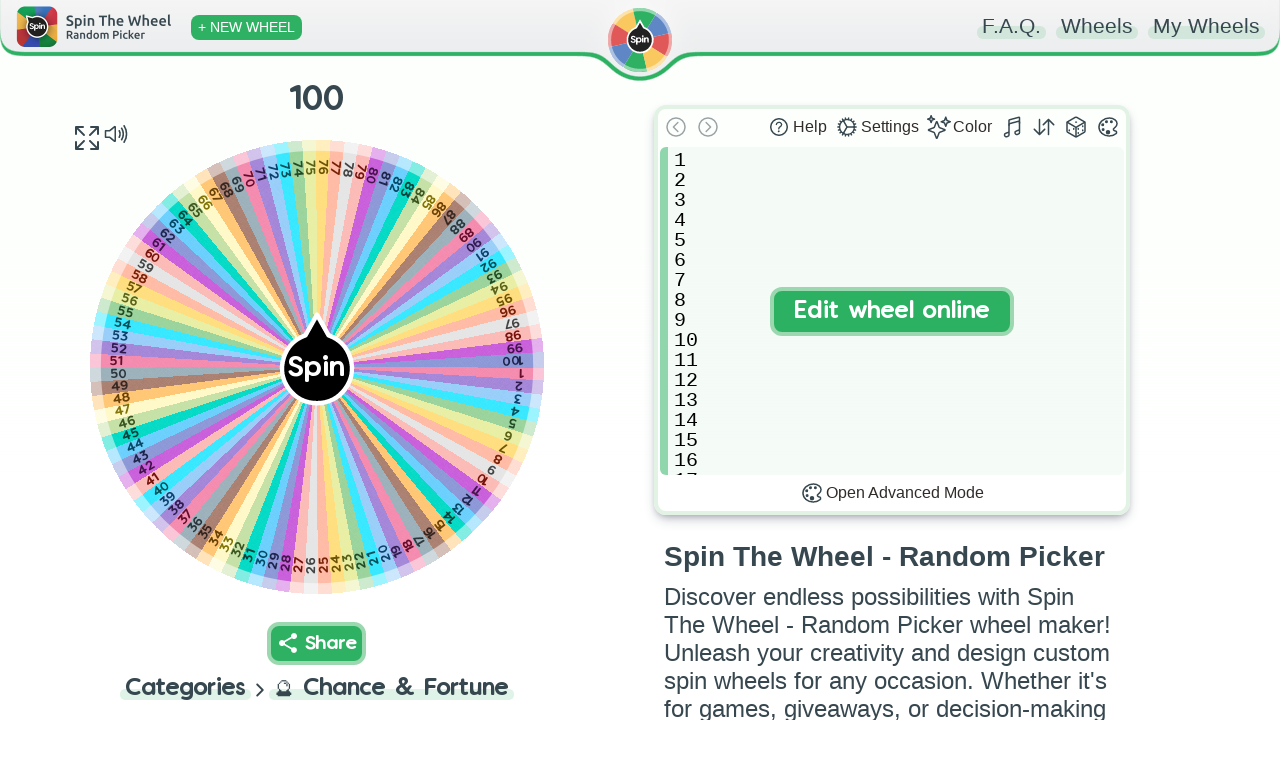

--- FILE ---
content_type: text/html; charset=utf-8
request_url: https://spinthewheel.app/100
body_size: 3215
content:
<!doctype html><html lang="en"><head><link rel="preconnect" href="https://www.googletagmanager.com" crossorigin><link rel="dns-prefetch" href="https://www.googletagmanager.com"><link rel="preconnect" href="https://www.google-analytics.com" crossorigin><link rel="preconnect" href="https://spinthewheel.app/"/><script type="application/ld+json">{
        "@context": "https://schema.org",
        "@type": "WebSite",
        "name": "Spin The Wheel - Random Picker",
        "alternateName": ["Spin The Wheel", "STW"],
        "url": "https://spinthewheel.app/"
      }</script><script async src="https://www.googletagmanager.com/gtag/js?id=G-5RSB97TC0M"></script><script>function gtag(){dataLayer.push(arguments)}window.dataLayer=window.dataLayer||[],gtag("js",new Date),gtag("config","G-5RSB97TC0M")</script><meta charset="utf-8"><link rel="shortcut icon" href="/favicons/favicon.ico"/><link rel="icon" type="image/png" sizes="16x16" href="/favicons/favicon-16x16.png"/><link rel="icon" type="image/png" sizes="32x32" href="/favicons/favicon-32x32.png"/><link rel="icon" type="image/png" sizes="96x96" href="/favicons/favicon-96x96.png"/><link rel="icon" type="image/svg+xml" href="/favicons/favicon.svg"/><link rel="apple-touch-icon" sizes="180x180" href="/favicons/apple-touch-icon.png"/><meta name="apple-mobile-web-app-title" content="Spin The Wheel - Random Picker"/><link rel="manifest" href="/site.webmanifest"/><meta name="viewport" content="width=device-width,initial-scale=1,shrink-to-fit=no,maximum-scale=5"><meta name="theme-color" content="#2eb163"><meta name="color-scheme" content="light"><link rel="manifest" href="/manifest.json"><title>100 | Spin The Wheel - Random Picker</title><link rel="stylesheet" href="/styles.css?v=260118.1"/><link rel="preload" href="/static/media/VanillaExtractRegularAccents.5bcb5c70169dcc809757.woff2" as="font" type="font/woff2" crossorigin="anonymous"><meta property="og:site_name" content="Spin The Wheel - Random Picker"/><meta name="title" property="og:title" content="100 | Spin The Wheel - Random Picker" data-react-helmet="true"><meta name="twitter:title" content="100 | Spin The Wheel - Random Picker"><meta name="description" property="og:description" content="Spin the wheel to randomly choose from these options: 1, 2, 3, 4, 5, 6, 7, 8, 9, 10, 11, 12, 13, 14, 15, 16, 17, 18, 19, 20, 21, 22, 23, 24, 25, 26, 27, 28, 29, 30, 31, 32, 33, 34, 35, 36, 37, 38, 39, 40, 41, 42, 43, 44, 45, 46, 47, 48, 49, 50, 51, 52, 53, 54, 55, 56, 57, 58, 59, 60, 61, 62, 63, 64, 65, 66, 67, 68, 69, 70, 71, 72, 73, 74, 75, 76, 77, 78, 79, 80, 81, 82, 83, 84, 85, 86, 87, 88, 89, 90, 91, 92, 93, 94, 95, 96, 97, 98, 99, 100!" data-react-helmet="true"><meta name="twitter:description" content="Spin the wheel to randomly choose from these options: 1, 2, 3, 4, 5, 6, 7, 8, 9, 10, 11, 12, 13, 14, 15, 16, 17, 18, 19, 20, 21, 22, 23, 24, 25, 26, 27, 28, 29, 30, 31, 32, 33, 34, 35, 36, 37, 38, 39, 40, 41, 42, 43, 44, 45, 46, 47, 48, 49, 50, 51, 52, 53, 54, 55, 56, 57, 58, 59, 60, 61, 62, 63, 64, 65, 66, 67, 68, 69, 70, 71, 72, 73, 74, 75, 76, 77, 78, 79, 80, 81, 82, 83, 84, 85, 86, 87, 88, 89, 90, 91, 92, 93, 94, 95, 96, 97, 98, 99, 100!"><meta name="image" property="og:image" content="https://spinthewheel.app/assets/images/preview/100.png" data-react-helmet="true"><meta name="twitter:image" content="https://spinthewheel.app/assets/images/preview/100.png"><meta name="twitter:image:alt" content="100 | Spin The Wheel - Random Picker"><meta property="al:ios:url" content="spinthewheel://100"/><meta property="al:ios:app_name" content="Spin The Wheel - Random Picker"/><meta property="al:ios:app_store_id" content="1467343690"/><meta property="al:android:url" content="spinthewheel://100"/><meta property="al:android:package" content="com.spinthewheeldecider"/><meta property="al:android:app_name" content="Spin The Wheel - Random Picker"/><meta property="al:web:url" content="https://spinthewheel.app/100"/><meta property="al:web:should_fallback" content="true"/><meta name="twitter:card" content="summary_large_image"><meta name="twitter:site" content="@stwapp"><style>div#ssr_wdata,div#ssr_wdata_empty{display:none}</style><style>body{overflow-x:hidden;font-family:-apple-system,BlinkMacSystemFont,"Segoe UI",Roboto,Oxygen,Ubuntu,Cantarell,"Fira Sans","Droid Sans","Helvetica Neue",sans-serif;-webkit-font-smoothing:antialiased;-moz-osx-font-smoothing:grayscale;background:linear-gradient(to top,#ffffff00 0,#fcfffc 100%) fixed;background-repeat:no-repeat;margin:0}</style><script defer="defer" src="/static/js/main.e6a5b199.js"></script><link href="/static/css/main.bfa9397d.css" rel="stylesheet"></head><body><noscript>You need to enable JavaScript to run this app.</noscript><div id="root"><div class="App" id="App"><header class="App-header"></header><div><div class="App-main"><div class="row pr-vertical"><div class="col-6 align" style="flex-shrink:0"><div id="fullscreen-div"><div style="position:relative;padding-top:0"><div style="background-color:#ececec;border-radius:7px;height:21px;width:200px;display:block;text-align:center;margin:21px auto 0"></div><div id="wheel-container" class="shape"></div><div class="underwheel-buttons"><div style="place-content:center"><span class="dynamic-link-button" style="width:80px;height:25px;background-color:rgba(128,128,128,.16);border-color:rgba(128,128,128,0)"></span></div></div><div style="background-color:#ececec;border-radius:7px;height:15px;width:120px;display:block;text-align:center;margin:15px auto 0"></div></div></div></div><div class="col-6"><div><div class="wheel-edit"><div class="wheel-edit-container wheel-edit-shadow"><div class="wheel-edit-header" style="height:32px"></div><div class="wheel-edit-content"><div class="wheel-edit-row textarea-full">1
2
3
4
5
6
7
8
9
10
11
12
13
14
15
16
17
18
19
20
21
22
23
24
25
26
27
28
29
30
31
32
33
34
35
36
37
38
39
40
41
42
43
44
45
46
47
48
49
50
51
52
53
54
55
56
57
58
59
60
61
62
63
64
65
66
67
68
69
70
71
72
73
74
75
76
77
78
79
80
81
82
83
84
85
86
87
88
89
90
91
92
93
94
95
96
97
98
99
100</div><span style="height:34px"></span></div></div></div><div id="app-col" style="padding:10px 30px;text-align:center"><div class="paragraph" style="padding:0;margin-bottom:10px"><div><div style="text-align:start;color:#37474f"><h2 name="ssr_wheel_title" class="wheel-title">Spin The Wheel - Random Picker</h2><div name="ssr_wheel_desc">Discover endless possibilities with Spin The Wheel - Random Picker wheel maker! Unleash your creativity and design custom spin wheels for any occasion. Whether it's for games, giveaways, or decision-making fun, our user-friendly platform lets you create interactive experiences that engage and entertain. Spin the wheel and make your ideas come to life in a dynamic and exciting way!</div></div><div style="margin-top:15px;font-weight:200">Go ahead and grab the FREE app to discover thousands more fun wheels!</div></div></div><div class="app-store-container" style="padding-top:10px"><div class="placeholder"></div></div></div></div></div><div class="pr-3-all" style="height:280px"></div><div id="app-row" style="padding:10px 30px;text-align:center"><div class="paragraph" style="padding:0;margin-bottom:10px"><div><div style="text-align:start;color:#37474f"><h2 name="ssr_wheel_title" class="wheel-title">Spin The Wheel - Random Picker</h2><div name="ssr_wheel_desc">Discover endless possibilities with Spin The Wheel - Random Picker wheel maker! Unleash your creativity and design custom spin wheels for any occasion. Whether it's for games, giveaways, or decision-making fun, our user-friendly platform lets you create interactive experiences that engage and entertain. Spin the wheel and make your ideas come to life in a dynamic and exciting way!</div></div><div style="margin-top:15px;font-weight:200">Go ahead and grab the FREE app to discover thousands more fun wheels!</div></div></div><div class="app-store-container" style="padding-top:10px"><div class="placeholder"></div></div></div></div><div class="row"></div></div></div></div></div><div id="ssr_wdata">{&quot;Title&quot;:&quot;100&quot;,&quot;Description&quot;:null,&quot;FontSize&quot;:7,&quot;LabelsList&quot;:[&quot;1&quot;,&quot;2&quot;,&quot;3&quot;,&quot;4&quot;,&quot;5&quot;,&quot;6&quot;,&quot;7&quot;,&quot;8&quot;,&quot;9&quot;,&quot;10&quot;,&quot;11&quot;,&quot;12&quot;,&quot;13&quot;,&quot;14&quot;,&quot;15&quot;,&quot;16&quot;,&quot;17&quot;,&quot;18&quot;,&quot;19&quot;,&quot;20&quot;,&quot;21&quot;,&quot;22&quot;,&quot;23&quot;,&quot;24&quot;,&quot;25&quot;,&quot;26&quot;,&quot;27&quot;,&quot;28&quot;,&quot;29&quot;,&quot;30&quot;,&quot;31&quot;,&quot;32&quot;,&quot;33&quot;,&quot;34&quot;,&quot;35&quot;,&quot;36&quot;,&quot;37&quot;,&quot;38&quot;,&quot;39&quot;,&quot;40&quot;,&quot;41&quot;,&quot;42&quot;,&quot;43&quot;,&quot;44&quot;,&quot;45&quot;,&quot;46&quot;,&quot;47&quot;,&quot;48&quot;,&quot;49&quot;,&quot;50&quot;,&quot;51&quot;,&quot;52&quot;,&quot;53&quot;,&quot;54&quot;,&quot;55&quot;,&quot;56&quot;,&quot;57&quot;,&quot;58&quot;,&quot;59&quot;,&quot;60&quot;,&quot;61&quot;,&quot;62&quot;,&quot;63&quot;,&quot;64&quot;,&quot;65&quot;,&quot;66&quot;,&quot;67&quot;,&quot;68&quot;,&quot;69&quot;,&quot;70&quot;,&quot;71&quot;,&quot;72&quot;,&quot;73&quot;,&quot;74&quot;,&quot;75&quot;,&quot;76&quot;,&quot;77&quot;,&quot;78&quot;,&quot;79&quot;,&quot;80&quot;,&quot;81&quot;,&quot;82&quot;,&quot;83&quot;,&quot;84&quot;,&quot;85&quot;,&quot;86&quot;,&quot;87&quot;,&quot;88&quot;,&quot;89&quot;,&quot;90&quot;,&quot;91&quot;,&quot;92&quot;,&quot;93&quot;,&quot;94&quot;,&quot;95&quot;,&quot;96&quot;,&quot;97&quot;,&quot;98&quot;,&quot;99&quot;,&quot;100&quot;],&quot;Style&quot;:{&quot;_id&quot;:null,&quot;Type&quot;:0,&quot;Colors&quot;:[&quot;#f48aae&quot;,&quot;#600927&quot;,&quot;#a385d8&quot;,&quot;#291749&quot;,&quot;#97cef9&quot;,&quot;#063d69&quot;,&quot;#34e8ff&quot;,&quot;#004b55&quot;,&quot;#99d39b&quot;,&quot;#1e4620&quot;,&quot;#e8efa3&quot;,&quot;#575e11&quot;,&quot;#ffde7d&quot;,&quot;#694f00&quot;,&quot;#ffbaa4&quot;,&quot;#741c00&quot;,&quot;#e5e5e5&quot;,&quot;#3f3f3f&quot;,&quot;#fbbab5&quot;,&quot;#710d06&quot;,&quot;#c95ddb&quot;,&quot;#3e1046&quot;,&quot;#8b97d7&quot;,&quot;#192048&quot;,&quot;#69cffd&quot;,&quot;#014462&quot;,&quot;#00dac5&quot;,&quot;#003c36&quot;,&quot;#ffc673&quot;,&quot;#663d00&quot;,&quot;#a97e6f&quot;,&quot;#30221d&quot;,&quot;#9bb0ba&quot;,&quot;#263238&quot;,&quot;#c5e1a5&quot;,&quot;#38511b&quot;,&quot;#fff9c8&quot;,&quot;#7e7100&quot;],&quot;Data&quot;:[[0,1],[2,3],[4,5],[6,7],[8,9],[10,11],[12,13],[14,15],[16,17],[18,19],[20,21],[22,23],[24,25],[26,27],[28,29],[30,31],[32,33],[0,1],[2,3],[4,5],[6,7],[8,9],[10,11],[12,13],[14,15],[16,17],[18,19],[20,21],[22,23],[24,25],[26,27],[34,35],[36,37],[28,29],[30,31],[32,33],[0,1],[2,3],[4,5],[6,7],[18,19],[20,21],[22,23],[24,25],[26,27],[34,35],[36,37],[28,29],[30,31],[32,33],[0,1],[2,3],[4,5],[6,7],[8,9],[10,11],[12,13],[14,15],[16,17],[18,19],[20,21],[22,23],[24,25],[26,27],[34,35],[36,37],[28,29],[30,31],[32,33],[0,1],[2,3],[4,5],[6,7],[8,9],[10,11],[12,13],[14,15],[16,17],[18,19],[20,21],[22,23],[24,25],[26,27],[34,35],[36,37],[28,29],[30,31],[32,33]],&quot;Space&quot;:null},&quot;ColorLock&quot;:null,&quot;LabelRepeat&quot;:1,&quot;ThumbnailUrl&quot;:&quot;https://spinthewheel.app/assets/images/preview/100.png&quot;,&quot;Confirmed&quot;:true,&quot;TextDisplayType&quot;:null,&quot;Flagged&quot;:false,&quot;DateModified&quot;:&quot;2019-05-29T11:01:35.000Z&quot;,&quot;CategoryId&quot;:3,&quot;Weights&quot;:[],&quot;Sound&quot;:null,&quot;WheelKey&quot;:&quot;100&quot;}</div></body></html>

--- FILE ---
content_type: application/javascript
request_url: https://spinthewheel.app/static/js/939.e3c404f1.chunk.js
body_size: 1695
content:
"use strict";(self.webpackChunkspinthewheel_app=self.webpackChunkspinthewheel_app||[]).push([[939],{939(e,l,s){s.r(l),s.d(l,{default:()=>a});var i=s(2555);var c=s(7923),t=s(8434),r=s(9520),o=s(4414);const a=e=>{let l=Object.assign({},(function(e){if(null==e)throw new TypeError("Cannot destructure "+e)}(e),e));return(0,o.jsx)(c.LazyLoadComponent,{placeholder:(0,o.jsx)(t.A,{paddingTop:280}),children:(0,o.jsx)(r.A,(0,i.A)({},l))})}},9520(e,l,s){s.d(l,{A:()=>k});var i=s(9950),c=s(3047),t=s(6497),r=s(2056),o=s(2042),a=s(4042),n=s(7279),d=s(2681),h=s(8434),m=s(7923),x=s(81),j=s(9202),w=s(2974),p=s(2285),b=s(4414);const g=(0,r.Kk)().map(e=>e.meta),y=(0,r.FV)().map(e=>e.meta),N=()=>(0,b.jsx)("div",{style:{width:45,height:45}}),u=e=>{let{sp:l,thumbUrl:s,wheelKey:i,title:t,description:r,color:o}=e;return(0,b.jsxs)("li",{style:{display:"flex"},children:[(0,b.jsx)(v,{sp:l,src:s,wkey:i,title:t}),(0,b.jsxs)("div",{children:[(0,b.jsx)(c.N_,{to:"/"+i,className:"d-table",children:(0,b.jsx)("h4",{className:"title marked dynamic-background before-".concat(o),children:t})}),(0,b.jsx)("div",{className:"wheel-desc",children:r?(0,b.jsx)(w.r,{text:r}):"No description"})]})]})},v=e=>{let{sp:l,src:s,wkey:i,title:t}=e;return(0,b.jsx)(c.N_,{to:"/".concat(i),children:(0,b.jsx)(m.LazyLoadImage,{placeholder:(0,b.jsx)(N,{}),scrollPosition:l,src:s,alt:"".concat(t),width:45,height:45})})},k=i.memo((0,m.trackWindowScroll)(e=>{let{categoryId:l=1,page:s=1,wheelCount:r=20,showAd:m,linkToWheelsPage:w,scrollPosition:N}=e;const{state:v,dispatch:k}=(0,i.useContext)(t.BR),f=p.O.find(e=>e.id===l);return(0,i.useEffect)(()=>{(!v.webWheels.loaded||v.webWheels.page+1!==Number(s)||v.webWheels.categoryId!==l||v.webWheels.count<r)&&k({type:o.A.FETCH_WEB_WHEELS,categoryId:l,page:s,wheelCount:r,dispatch:k})},[s]),(0,b.jsxs)(b.Fragment,{children:[!w&&(0,b.jsx)(j.f,{maxFontSize:18,minFontSize:14,compressor:2.5,children:(0,b.jsxs)("div",{style:{display:"flex",justifyContent:"center",alignItems:"flex-end",marginBottom:20},children:[(0,b.jsx)("div",{id:"wheel-container-browse",children:(0,b.jsx)(c.N_,{to:"/wheels",children:(0,b.jsx)("h3",{className:"title marked dynamic-background before-".concat(v.color),children:"Categories"})})}),(0,b.jsx)(x.A,{name:"arrow",className:"category-arrow",style:{width:20}}),(0,b.jsx)("div",{id:"wheel-container-browse",children:(0,b.jsx)(c.N_,{to:"/wheels/".concat(f.Key),children:(0,b.jsxs)("h3",{className:"title marked dynamic-background before-".concat(v.color),children:[f.Icon," ",f.Name]})})})]})}),(0,b.jsxs)("div",{className:"row",children:[(0,b.jsx)("div",{className:"col-6",style:{verticalAlign:"top"},children:(0,b.jsx)("div",{className:"col-block",children:(0,b.jsxs)("div",{className:"list",children:[w?(0,b.jsx)(c.N_,{to:"/wheels",children:(0,b.jsx)("h2",{className:"title underline border-".concat(v.color),style:{fontSize:30},children:"Trending wheels"})}):(0,b.jsx)("h2",{className:"title underline border-".concat(v.color),style:{fontSize:30},children:"Trending wheels"}),(0,b.jsxs)("ul",{children:[!v.webWheels.loaded&&(0,b.jsx)(h.A,{text:"Loading wheel library",style:{paddingTop:40,paddingBottom:40}}),v.webWheels.loaded&&v.webWheels.trending.map((e,l)=>(0,b.jsx)(u,{sp:N,wheelKey:e.WheelKey,title:e.Title,description:e.Description,thumbUrl:e.ThumbnailUrl,color:v.color},l))]})]})})}),(0,b.jsx)("div",{className:"col-6",style:{verticalAlign:"top"},children:(0,b.jsx)("div",{className:"col-block",children:(0,b.jsxs)("div",{className:"list",children:[w?(0,b.jsx)(c.N_,{to:"/wheels",children:(0,b.jsx)("h2",{className:"title underline border-".concat(v.color),style:{fontSize:30},children:"New wheels"})}):(0,b.jsx)("h2",{className:"title underline border-".concat(v.color),style:{fontSize:30},children:"New wheels"}),(0,b.jsxs)("ul",{children:[!v.webWheels.loaded&&(0,b.jsx)(h.A,{text:"Loading wheel library",style:{paddingTop:40,paddingBottom:40}}),v.webWheels.loaded&&v.webWheels.new.map((e,l)=>(0,b.jsx)(u,{sp:N,wheelKey:e.WheelKey,title:e.Title,description:e.Description,thumbUrl:e.ThumbnailUrl,color:v.color},l))]})]})})})]}),v.webWheels.loaded&&0===v.webWheels.trending.length&&(0,b.jsx)("div",{children:(0,b.jsxs)("div",{className:"row",style:{textAlign:"center",display:"block",marginTop:-20,marginBottom:20},children:[(0,b.jsx)("div",{className:"paragraph",style:{paddingLeft:30,paddingRight:30},children:(0,b.jsx)("div",{style:{marginBottom:10},children:"There are no more wheels in this category"})}),(0,b.jsx)("div",{className:"col-block",children:(0,b.jsx)(c.N_,{to:"/wheels",children:(0,b.jsx)("h3",{className:"title marked dynamic-background before-".concat(v.color),children:"Back to categories"})})})]})}),!w&&(0,b.jsx)("div",{className:"row",children:(0,b.jsx)("div",{className:"col-12",style:{verticalAlign:"top"},children:(0,b.jsxs)("div",{className:"col-block",children:[s>1&&(0,b.jsx)(c.N_,{to:"/wheels/".concat(f.Key,"/").concat(Number(s)-1),children:(0,b.jsx)("h3",{className:"title marked dynamic-background before-".concat(v.color),children:"Previous page"})}),s>1&&v.webWheels.trending.length===r&&(0,b.jsx)("span",{style:{width:50,display:"inline-block"}}),v.webWheels.trending.length===r&&(0,b.jsx)(c.N_,{to:"/wheels/".concat(f.Key,"/").concat(Number(s)+1),children:(0,b.jsx)("h3",{className:"title marked dynamic-background before-".concat(v.color),children:"Next page"})})]})})}),!v.webWheels.pending&&v.webWheels.loaded&&!!m&&(0,b.jsx)(a.R,{id:2,name:m}),(0,b.jsxs)("div",{className:"row",children:[(0,b.jsx)("div",{className:"col-6",style:{verticalAlign:"top"},children:(0,b.jsx)("div",{className:"col-block",children:(0,b.jsxs)("div",{className:"list",children:[w?(0,b.jsx)(c.N_,{to:"/wheels",children:(0,b.jsx)("h2",{className:"title underline border-".concat(v.color),style:{fontSize:30},children:"Featured wheels"})}):(0,b.jsx)("h2",{className:"title underline border-".concat(v.color),style:{fontSize:30},children:"Featured wheels"}),(0,b.jsx)("ul",{children:g.map((e,l)=>(0,b.jsx)(u,{sp:N,wheelKey:e.Path,title:e.Title,description:e.Description,thumbUrl:(0,d.ih)(e.WheelKey,!1),color:v.color},l))})]})})}),(0,b.jsx)("div",{className:"col-6",style:{verticalAlign:"top"},children:(0,b.jsx)("div",{className:"col-block",children:(0,b.jsxs)("div",{className:"list",children:[w?(0,b.jsx)(c.N_,{to:"/wheels",children:(0,b.jsx)("h2",{className:"title underline border-".concat(v.color),style:{fontSize:30},children:"Other wheels"})}):(0,b.jsx)("h2",{className:"title underline border-".concat(v.color),style:{fontSize:30},children:"Other wheels"}),(0,b.jsx)("ul",{children:y.map((e,l)=>(0,b.jsx)(u,{sp:N,wheelKey:e.Path,title:e.Title,description:e.Description,thumbUrl:(0,d.ih)(e.WheelKey,!1),color:v.color},l))})]})})})]}),w&&(0,b.jsx)("div",{className:"row",children:(0,b.jsx)("div",{className:"col-12",style:{verticalAlign:"top"},children:(0,b.jsx)("div",{className:"col-block",children:(0,b.jsx)(c.N_,{to:"/wheels",children:(0,b.jsx)("h3",{className:"title marked dynamic-background before-".concat(v.color),children:"More fortune wheels"})})})})}),(0,b.jsx)("div",{className:"row",style:{textAlign:"center",display:"block",marginTop:-20,marginBottom:20},children:(0,b.jsxs)("div",{className:"paragraph",style:{paddingLeft:30,paddingRight:30},children:[(0,b.jsx)("div",{style:{marginBottom:10},children:"Browse the full 20'000+ wheel library in the free app"}),(0,b.jsx)(n.A,{source:"web-wheels-list"})]})})]})}))}}]);